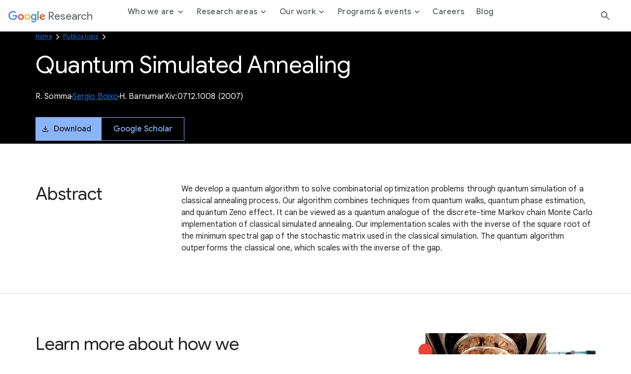

--- FILE ---
content_type: text/html; charset=utf-8
request_url: https://research.google/pubs/quantum-simulated-annealing/
body_size: 8995
content:




<!DOCTYPE html>
<html lang="en">

<head>
    <meta charset="utf-8" />
    
        
<link rel="canonical" href="https://research.google/pubs/quantum-simulated-annealing/" /><meta property="og:title" content="Quantum Simulated Annealing"><meta property="og:url" content="https://research.google/pubs/quantum-simulated-annealing/"><meta property="og:image" content="https://storage.googleapis.com/gweb-research2023-media/images/Open_Graph.width-800.format-jpeg.jpg"><meta property="og:image:secure_url" content="https://storage.googleapis.com/gweb-research2023-media/images/Open_Graph.width-800.format-jpeg.jpg"><meta property="og:type" content="Website">

    
    
    <title>Quantum Simulated Annealing</title>
    
    <meta name="viewport" content="width=device-width, initial-scale=1 viewport-fit=cover"/>

    
    

    <link rel="icon" type="image/png" href="https://www.gstatic.com/images/branding/googleg_gradient/1x/googleg_gradient_standard_20dp.png">

    
    <link rel="preconnect" href="https://fonts.googleapis.com">
    <link rel="preconnect" href="https://fonts.gstatic.com" crossorigin>
    <link rel="preload"
        href="https://fonts.googleapis.com/css2?family=Product+Sans&family=Google+Sans+Display:ital@0;1&family=Google+Sans:ital,wght@0,400;0,500;0,700;1,400;1,500;1,700&family=Google+Sans+Text:ital,wght@0,400;0,500;0,700;1,400;1,500;1,700&display=swap"
        as="style">
    <link rel="stylesheet"
        href="https://fonts.googleapis.com/css2?family=Product+Sans&family=Google+Sans+Display:ital@0;1&family=Google+Sans:ital,wght@0,400;0,500;0,700;1,400;1,500;1,700&family=Google+Sans+Text:ital,wght@0,400;0,500;0,700;1,400;1,500;1,700&display=swap">
    <link href="https://fonts.googleapis.com/css2?family=Roboto+Mono:wght@400;700&display=swap" rel="stylesheet">

    
    <link href="https://www.gstatic.com/glue/cookienotificationbar/cookienotificationbar.min.css" rel="stylesheet" />
    <link href="https://www.gstatic.com/glue/v27_1/glue-material.min.css" rel="stylesheet">
    <link rel="stylesheet" type="text/css" href="/gr/static/css/googleresearch.css?id=d4edea5180d38ccd48fde207808fd7fa">
    
    
    

    
    

    <!-- Google Tag Manager -->
    <script>
      function glueCookieNotificationBarLoaded() {
        (function(w,d,s,l,i){w[l]=w[l]||[];w[l].push({'gtm.start':
        new Date().getTime(),event:'gtm.js'});var f=d.getElementsByTagName(s)[0],
        j=d.createElement(s),dl=l!='dataLayer'?'&l='+l:'';j.async=true;j.src=
        'https://www.googletagmanager.com/gtm.js?id='+i+dl;f.parentNode.insertBefore(j,f);
        })(window,document,'script','dataLayer','GTM-K8QBZ7Q');
      }
    </script>
    <!-- End Google Tag Manager -->
</head>

<body class=" js-google-tag-wrapper" data-gt-page-path="https://research.google/pubs/quantum-simulated-annealing/" data-env="production">
    <!-- Google Tag Manager (noscript) -->
    <noscript><iframe src="https://www.googletagmanager.com/ns.html?id=GTM-K8QBZ7Q"
    height="0" width="0" style="display:none;visibility:hidden"></iframe></noscript>
    <!-- End Google Tag Manager (noscript) -->
    
    
        







<header class="global-header glue-header glue-header--single not-glue">
  <a href="#page-content" class="glue-header__skip-content">Jump to Content</a>
  <div class="glue-header__bar glue-header__bar--mobile not-glue">
    <div class="glue-header__tier not-glue">
      <!-- mobile lockup component -->
      <div class="glue-header__container">
        <div class="glue-header__lock-up">
          <!-- Hamburger button component -->
          <div class="glue-header__hamburger">
            <button class="glue-header__drawer-toggle-btn" aria-label="Open the navigation drawer">
              <svg class="glue-icon glue-icon--24px" role="presentation" aria-hidden="true">
                <use href="/gr/static/assets/icons/glue-icons.svg#menu"></use>
              </svg>
            </button>
          </div>
          <div class="glue-header__logo">
            <a class="glue-header__logo-link" href="/" title="Google Research">
              <!-- Logo component -->
              <div class="glue-header__logo-container">
                
                



  

<svg role="presentation" aria-hidden="true" alt='Google' class="glue-icon  glue-icon glue-header__logo-svg">
  <use href="/gr/static/assets/icons/glue-icons.svg#google-color-logo"></use>
</svg>

                

              </div>
              <span class="glue-header__logo--product">Research</span>
            </a>
          </div>
        </div>
      </div>
    </div>
  </div>
  <div class="glue-header__bar glue-header__bar--desktop glue-header__drawer">
    <div class="glue-header__tier">
      <!-- desktop lockup component -->
      <div class="glue-header__container">
        <div class="glue-header__lock-up">
          <div class="glue-header__logo">
            <a class="glue-header__logo-link" href="/" title="Google Research">
              <!-- Logo component -->
              <div class="glue-header__logo-container">
                



  

<svg role="presentation" aria-hidden="true" alt='Google' class="glue-icon  glue-icon glue-header__logo-svg not-glue --dark-logo">
  <use href="/gr/static/assets/icons/glue-icons.svg#google-solid-logo"></use>
</svg>

                



  

<svg role="presentation" aria-hidden="true" alt='Google' class="glue-icon  glue-icon glue-header__logo-svg --light-logo">
  <use href="/gr/static/assets/icons/glue-icons.svg#google-color-logo"></use>
</svg>

              </div>
              <span class="glue-header__logo--product">Research</span>
            </a>
          </div>
        </div>
      </div>
      <!-- linkbar component -->
      <div class="glue-header__container glue-header__container--linkbar">
        <nav class="glue-header__link-bar navigation js-gt-global-nav-wrapper">
          <ul class="glue-header__list">
            
              



  
  
  <li
    class="glue-header__item  js-sub-nav-parent --parent"
    data-gt-primary="Who we are"
  >
  
    <button
      class="glue-header__link js-sub-nav-target"
      aria-haspopup="true"
      aria-expanded="false"
      
    >
      
      <span class="">
        Who we are
        
          <span class="icon icon--caret"></span>
        
      </span>
    
    </button>
    
    
      <div class="navigation__sub js-sub-nav" role="menu">
        <div class="navigation__sub__container">
          <div class="navigation__sub__mobile-heading">
            <button class="glue-header__link js-sub-nav-close-mobile">
              <span class="sr-text">Back to</span>
              <span class="icon icon--caret"></span> Who we are
              <span class="sr-text">menu</span>
            </button>
            <hr/>
          </div>
          <div class="block-nav_drawer_columns_content">

<div class="navigation__sub--content" data-gt-secondary="Defining the technology of today and tomorrow.">
    <div class="navigation__sub__wrapper">
        
            <div class="navigation__sub__heading">
                <h2 class="headline-3">Defining the technology of today and tomorrow.</h2>
                
            </div>
        

        <ul class="navigation__sub__columns">
            
                

<li data-gt-secondary="Philosophy">
    <div class="navigation__sub__columns__desktop">
        
            <h2 class="headline-6 navigation__sub__columns__heading">
                Philosophy
            </h2>
        
        <p class="navigation__sub__columns__description caption">We strive to create an environment conducive to many different types of research across many different time scales and levels of risk.</p>
        
            <a
            href="https://research.google/philosophy/"
            class="glue-inline-link js-drawer-link"
            >
                <span class="sr-text">Learn more about our Philosophy</span>
                <span aria-hidden="true">Learn more</span>
            </a>
        
    </div>
    <div class="navigation__sub__columns__mobile">
        
            <a
                class="glue-header__link"
                href="https://research.google/philosophy/" 
                
            >
                Philosophy
            </a>
        
    </div>
</li>

            
                

<li data-gt-secondary="People">
    <div class="navigation__sub__columns__desktop">
        
            <h2 class="headline-6 navigation__sub__columns__heading">
                People
            </h2>
        
        <p class="navigation__sub__columns__description caption">Our researchers drive advancements in computer science through both fundamental and applied research.</p>
        
            <a
            href="https://research.google/people/"
            class="glue-inline-link js-drawer-link"
            >
                <span class="sr-text">Learn more about our People</span>
                <span aria-hidden="true">Learn more</span>
            </a>
        
    </div>
    <div class="navigation__sub__columns__mobile">
        
            <a
                class="glue-header__link"
                href="https://research.google/people/" 
                
            >
                People
            </a>
        
    </div>
</li>

            
        </ul>

        
    </div>
</div>
</div>
        </div>
      </div>
    
  </li>


            
              



  
  
  <li
    class="glue-header__item  js-sub-nav-parent --parent"
    data-gt-primary="Research areas"
  >
  
    <button
      class="glue-header__link js-sub-nav-target"
      aria-haspopup="true"
      aria-expanded="false"
      
    >
      
      <span class="">
        Research areas
        
          <span class="icon icon--caret"></span>
        
      </span>
    
    </button>
    
    
      <div class="navigation__sub js-sub-nav" role="menu">
        <div class="navigation__sub__container">
          <div class="navigation__sub__mobile-heading">
            <button class="glue-header__link js-sub-nav-close-mobile">
              <span class="sr-text">Back to</span>
              <span class="icon icon--caret"></span> Research areas
              <span class="sr-text">menu</span>
            </button>
            <hr/>
          </div>
          <div class="block-nav_drawer_columns_link_list">


<div class="navigation__sub--list">
    <div class="navigation__sub__wrapper">
        <ul class="navigation__sub__columns">
            
                


<li data-gt-secondary="Research areas">
    <div class="navigation__sub__columns__desktop">
        
            <h2 class="headline-6 navigation__sub__columns__heading">Research areas</h2>
        

        
            <ul>
                
                    <li>
                        
                            <a
                                class="navigation__sub__columns__list-link caption js-drawer-link"
                                href="https://research.google/research-areas/"
                                
                            >
                                Explore all research areas
                            </a>
                        
                    </li>
                
            </ul>
        
    </div>
    <div class="navigation__sub__columns__mobile">
        <button class="glue-header__link js-sub-nav-target" data-panel="nested" role="menuitem" aria-haspopup="true">
            Research areas <span class="icon icon--caret"></span>
        </button>

        <div class="navigation__nested-sub js-sub-nav-parent">
            
              <div class="navigation__sub__mobile-heading">
                <button class="glue-header__link js-sub-nav-close-mobile" role="menuitem" aria-haspopup="true">
                  <span class="sr-text">Back to</span>
                  <span class="icon icon--caret"></span> Research areas
                  <span class="sr-text">menu</span>
                </button>
                <hr/>
              </div>
              <ul>
                    
                        <li role="menuitem">
                            
                            <a href="https://research.google/research-areas/"
                            class="navigation__sub__columns__mobile__link"
                            >
                                    Explore all research areas
                                    <span>
                                        
                                    </span>
                                </a>
                            
                        </li>
                    
                </ul>
            
        </div>
    </div>
</li>

            
                


<li data-gt-secondary="Foundational ML &amp; Algorithms">
    <div class="navigation__sub__columns__desktop">
        
            <h2 class="headline-6 navigation__sub__columns__heading">Foundational ML &amp; Algorithms</h2>
        

        
            <ul>
                
                    <li>
                        
                            <a
                                class="navigation__sub__columns__list-link caption js-drawer-link"
                                href="https://research.google/research-areas/algorithms-and-theory/"
                                
                            >
                                Algorithms &amp; Theory
                            </a>
                        
                    </li>
                
                    <li>
                        
                            <a
                                class="navigation__sub__columns__list-link caption js-drawer-link"
                                href="https://research.google/research-areas/data-management/"
                                
                            >
                                Data Management
                            </a>
                        
                    </li>
                
                    <li>
                        
                            <a
                                class="navigation__sub__columns__list-link caption js-drawer-link"
                                href="https://research.google/research-areas/data-mining-and-modeling/"
                                
                            >
                                Data Mining &amp; Modeling
                            </a>
                        
                    </li>
                
                    <li>
                        
                            <a
                                class="navigation__sub__columns__list-link caption js-drawer-link"
                                href="https://research.google/research-areas/information-retrieval-and-the-web/"
                                
                            >
                                Information Retrieval &amp; the Web
                            </a>
                        
                    </li>
                
                    <li>
                        
                            <a
                                class="navigation__sub__columns__list-link caption js-drawer-link"
                                href="https://research.google/research-areas/machine-intelligence/"
                                
                            >
                                Machine Intelligence
                            </a>
                        
                    </li>
                
                    <li>
                        
                            <a
                                class="navigation__sub__columns__list-link caption js-drawer-link"
                                href="https://research.google/research-areas/machine-perception/"
                                
                            >
                                Machine Perception
                            </a>
                        
                    </li>
                
                    <li>
                        
                            <a
                                class="navigation__sub__columns__list-link caption js-drawer-link"
                                href="https://research.google/research-areas/machine-translation/"
                                
                            >
                                Machine Translation
                            </a>
                        
                    </li>
                
                    <li>
                        
                            <a
                                class="navigation__sub__columns__list-link caption js-drawer-link"
                                href="https://research.google/research-areas/natural-language-processing/"
                                
                            >
                                Natural Language Processing
                            </a>
                        
                    </li>
                
                    <li>
                        
                            <a
                                class="navigation__sub__columns__list-link caption js-drawer-link"
                                href="https://research.google/research-areas/speech-processing/"
                                
                            >
                                Speech Processing
                            </a>
                        
                    </li>
                
            </ul>
        
    </div>
    <div class="navigation__sub__columns__mobile">
        <button class="glue-header__link js-sub-nav-target" data-panel="nested" role="menuitem" aria-haspopup="true">
            Foundational ML &amp; Algorithms <span class="icon icon--caret"></span>
        </button>

        <div class="navigation__nested-sub js-sub-nav-parent">
            
              <div class="navigation__sub__mobile-heading">
                <button class="glue-header__link js-sub-nav-close-mobile" role="menuitem" aria-haspopup="true">
                  <span class="sr-text">Back to</span>
                  <span class="icon icon--caret"></span> Foundational ML &amp; Algorithms
                  <span class="sr-text">menu</span>
                </button>
                <hr/>
              </div>
              <ul>
                    
                        <li role="menuitem">
                            
                            <a href="https://research.google/research-areas/algorithms-and-theory/"
                            class="navigation__sub__columns__mobile__link"
                            >
                                    Algorithms &amp; Theory
                                    <span>
                                        
                                    </span>
                                </a>
                            
                        </li>
                    
                        <li role="menuitem">
                            
                            <a href="https://research.google/research-areas/data-management/"
                            class="navigation__sub__columns__mobile__link"
                            >
                                    Data Management
                                    <span>
                                        
                                    </span>
                                </a>
                            
                        </li>
                    
                        <li role="menuitem">
                            
                            <a href="https://research.google/research-areas/data-mining-and-modeling/"
                            class="navigation__sub__columns__mobile__link"
                            >
                                    Data Mining &amp; Modeling
                                    <span>
                                        
                                    </span>
                                </a>
                            
                        </li>
                    
                        <li role="menuitem">
                            
                            <a href="https://research.google/research-areas/information-retrieval-and-the-web/"
                            class="navigation__sub__columns__mobile__link"
                            >
                                    Information Retrieval &amp; the Web
                                    <span>
                                        
                                    </span>
                                </a>
                            
                        </li>
                    
                        <li role="menuitem">
                            
                            <a href="https://research.google/research-areas/machine-intelligence/"
                            class="navigation__sub__columns__mobile__link"
                            >
                                    Machine Intelligence
                                    <span>
                                        
                                    </span>
                                </a>
                            
                        </li>
                    
                        <li role="menuitem">
                            
                            <a href="https://research.google/research-areas/machine-perception/"
                            class="navigation__sub__columns__mobile__link"
                            >
                                    Machine Perception
                                    <span>
                                        
                                    </span>
                                </a>
                            
                        </li>
                    
                        <li role="menuitem">
                            
                            <a href="https://research.google/research-areas/machine-translation/"
                            class="navigation__sub__columns__mobile__link"
                            >
                                    Machine Translation
                                    <span>
                                        
                                    </span>
                                </a>
                            
                        </li>
                    
                        <li role="menuitem">
                            
                            <a href="https://research.google/research-areas/natural-language-processing/"
                            class="navigation__sub__columns__mobile__link"
                            >
                                    Natural Language Processing
                                    <span>
                                        
                                    </span>
                                </a>
                            
                        </li>
                    
                        <li role="menuitem">
                            
                            <a href="https://research.google/research-areas/speech-processing/"
                            class="navigation__sub__columns__mobile__link"
                            >
                                    Speech Processing
                                    <span>
                                        
                                    </span>
                                </a>
                            
                        </li>
                    
                </ul>
            
        </div>
    </div>
</li>

            
                


<li data-gt-secondary="Computing Systems &amp; Quantum AI">
    <div class="navigation__sub__columns__desktop">
        
            <h2 class="headline-6 navigation__sub__columns__heading">Computing Systems &amp; Quantum AI</h2>
        

        
            <ul>
                
                    <li>
                        
                            <a
                                class="navigation__sub__columns__list-link caption js-drawer-link"
                                href="https://research.google/research-areas/distributed-systems-and-parallel-computing/"
                                
                            >
                                Distributed Systems &amp; Parallel Computing
                            </a>
                        
                    </li>
                
                    <li>
                        
                            <a
                                class="navigation__sub__columns__list-link caption js-drawer-link"
                                href="https://research.google/research-areas/hardware-and-architecture/"
                                
                            >
                                Hardware &amp; Architecture
                            </a>
                        
                    </li>
                
                    <li>
                        
                            <a
                                class="navigation__sub__columns__list-link caption js-drawer-link"
                                href="https://research.google/research-areas/mobile-systems/"
                                
                            >
                                Mobile Systems
                            </a>
                        
                    </li>
                
                    <li>
                        
                            <a
                                class="navigation__sub__columns__list-link caption js-drawer-link"
                                href="https://research.google/research-areas/networking/"
                                
                            >
                                Networking
                            </a>
                        
                    </li>
                
                    <li>
                        
                            <a
                                class="navigation__sub__columns__list-link caption js-drawer-link"
                                href="https://research.google/research-areas/quantum-computing/"
                                
                            >
                                Quantum Computing
                            </a>
                        
                    </li>
                
                    <li>
                        
                            <a
                                class="navigation__sub__columns__list-link caption js-drawer-link"
                                href="https://research.google/research-areas/robotics/"
                                
                            >
                                Robotics
                            </a>
                        
                    </li>
                
                    <li>
                        
                            <a
                                class="navigation__sub__columns__list-link caption js-drawer-link"
                                href="https://research.google/research-areas/security-privacy-and-abuse-prevention/"
                                
                            >
                                Security, Privacy, &amp; Abuse Prevention
                            </a>
                        
                    </li>
                
                    <li>
                        
                            <a
                                class="navigation__sub__columns__list-link caption js-drawer-link"
                                href="https://research.google/research-areas/software-engineering/"
                                
                            >
                                Software Engineering
                            </a>
                        
                    </li>
                
                    <li>
                        
                            <a
                                class="navigation__sub__columns__list-link caption js-drawer-link"
                                href="https://research.google/research-areas/software-systems/"
                                
                            >
                                Software Systems
                            </a>
                        
                    </li>
                
            </ul>
        
    </div>
    <div class="navigation__sub__columns__mobile">
        <button class="glue-header__link js-sub-nav-target" data-panel="nested" role="menuitem" aria-haspopup="true">
            Computing Systems &amp; Quantum AI <span class="icon icon--caret"></span>
        </button>

        <div class="navigation__nested-sub js-sub-nav-parent">
            
              <div class="navigation__sub__mobile-heading">
                <button class="glue-header__link js-sub-nav-close-mobile" role="menuitem" aria-haspopup="true">
                  <span class="sr-text">Back to</span>
                  <span class="icon icon--caret"></span> Computing Systems &amp; Quantum AI
                  <span class="sr-text">menu</span>
                </button>
                <hr/>
              </div>
              <ul>
                    
                        <li role="menuitem">
                            
                            <a href="https://research.google/research-areas/distributed-systems-and-parallel-computing/"
                            class="navigation__sub__columns__mobile__link"
                            >
                                    Distributed Systems &amp; Parallel Computing
                                    <span>
                                        
                                    </span>
                                </a>
                            
                        </li>
                    
                        <li role="menuitem">
                            
                            <a href="https://research.google/research-areas/hardware-and-architecture/"
                            class="navigation__sub__columns__mobile__link"
                            >
                                    Hardware &amp; Architecture
                                    <span>
                                        
                                    </span>
                                </a>
                            
                        </li>
                    
                        <li role="menuitem">
                            
                            <a href="https://research.google/research-areas/mobile-systems/"
                            class="navigation__sub__columns__mobile__link"
                            >
                                    Mobile Systems
                                    <span>
                                        
                                    </span>
                                </a>
                            
                        </li>
                    
                        <li role="menuitem">
                            
                            <a href="https://research.google/research-areas/networking/"
                            class="navigation__sub__columns__mobile__link"
                            >
                                    Networking
                                    <span>
                                        
                                    </span>
                                </a>
                            
                        </li>
                    
                        <li role="menuitem">
                            
                            <a href="https://research.google/research-areas/quantum-computing/"
                            class="navigation__sub__columns__mobile__link"
                            >
                                    Quantum Computing
                                    <span>
                                        
                                    </span>
                                </a>
                            
                        </li>
                    
                        <li role="menuitem">
                            
                            <a href="https://research.google/research-areas/robotics/"
                            class="navigation__sub__columns__mobile__link"
                            >
                                    Robotics
                                    <span>
                                        
                                    </span>
                                </a>
                            
                        </li>
                    
                        <li role="menuitem">
                            
                            <a href="https://research.google/research-areas/security-privacy-and-abuse-prevention/"
                            class="navigation__sub__columns__mobile__link"
                            >
                                    Security, Privacy, &amp; Abuse Prevention
                                    <span>
                                        
                                    </span>
                                </a>
                            
                        </li>
                    
                        <li role="menuitem">
                            
                            <a href="https://research.google/research-areas/software-engineering/"
                            class="navigation__sub__columns__mobile__link"
                            >
                                    Software Engineering
                                    <span>
                                        
                                    </span>
                                </a>
                            
                        </li>
                    
                        <li role="menuitem">
                            
                            <a href="https://research.google/research-areas/software-systems/"
                            class="navigation__sub__columns__mobile__link"
                            >
                                    Software Systems
                                    <span>
                                        
                                    </span>
                                </a>
                            
                        </li>
                    
                </ul>
            
        </div>
    </div>
</li>

            
                


<li data-gt-secondary="Science, AI &amp; Society">
    <div class="navigation__sub__columns__desktop">
        
            <h2 class="headline-6 navigation__sub__columns__heading">Science, AI &amp; Society</h2>
        

        
            <ul>
                
                    <li>
                        
                            <a
                                class="navigation__sub__columns__list-link caption js-drawer-link"
                                href="https://research.google/research-areas/climate-and-sustainability/"
                                
                            >
                                Climate &amp; Sustainability
                            </a>
                        
                    </li>
                
                    <li>
                        
                            <a
                                class="navigation__sub__columns__list-link caption js-drawer-link"
                                href="https://research.google/research-areas/economics-and-electronic-commerce/"
                                
                            >
                                Economics &amp; Electronic Commerce
                            </a>
                        
                    </li>
                
                    <li>
                        
                            <a
                                class="navigation__sub__columns__list-link caption js-drawer-link"
                                href="https://research.google/research-areas/education-innovation/"
                                
                            >
                                Education Innovation
                            </a>
                        
                    </li>
                
                    <li>
                        
                            <a
                                class="navigation__sub__columns__list-link caption js-drawer-link"
                                href="https://research.google/research-areas/general-science/"
                                
                            >
                                General Science
                            </a>
                        
                    </li>
                
                    <li>
                        
                            <a
                                class="navigation__sub__columns__list-link caption js-drawer-link"
                                href="https://research.google/research-areas/health-bioscience/"
                                
                            >
                                Health &amp; Bioscience
                            </a>
                        
                    </li>
                
                    <li>
                        
                            <a
                                class="navigation__sub__columns__list-link caption js-drawer-link"
                                href="https://research.google/research-areas/human-computer-interaction-and-visualization/"
                                
                            >
                                Human-Computer Interaction and Visualization
                            </a>
                        
                    </li>
                
                    <li>
                        
                            <a
                                class="navigation__sub__columns__list-link caption js-drawer-link"
                                href="https://research.google/research-areas/responsible-ai/"
                                
                            >
                                Responsible AI
                            </a>
                        
                    </li>
                
            </ul>
        
    </div>
    <div class="navigation__sub__columns__mobile">
        <button class="glue-header__link js-sub-nav-target" data-panel="nested" role="menuitem" aria-haspopup="true">
            Science, AI &amp; Society <span class="icon icon--caret"></span>
        </button>

        <div class="navigation__nested-sub js-sub-nav-parent">
            
              <div class="navigation__sub__mobile-heading">
                <button class="glue-header__link js-sub-nav-close-mobile" role="menuitem" aria-haspopup="true">
                  <span class="sr-text">Back to</span>
                  <span class="icon icon--caret"></span> Science, AI &amp; Society
                  <span class="sr-text">menu</span>
                </button>
                <hr/>
              </div>
              <ul>
                    
                        <li role="menuitem">
                            
                            <a href="https://research.google/research-areas/climate-and-sustainability/"
                            class="navigation__sub__columns__mobile__link"
                            >
                                    Climate &amp; Sustainability
                                    <span>
                                        
                                    </span>
                                </a>
                            
                        </li>
                    
                        <li role="menuitem">
                            
                            <a href="https://research.google/research-areas/economics-and-electronic-commerce/"
                            class="navigation__sub__columns__mobile__link"
                            >
                                    Economics &amp; Electronic Commerce
                                    <span>
                                        
                                    </span>
                                </a>
                            
                        </li>
                    
                        <li role="menuitem">
                            
                            <a href="https://research.google/research-areas/education-innovation/"
                            class="navigation__sub__columns__mobile__link"
                            >
                                    Education Innovation
                                    <span>
                                        
                                    </span>
                                </a>
                            
                        </li>
                    
                        <li role="menuitem">
                            
                            <a href="https://research.google/research-areas/general-science/"
                            class="navigation__sub__columns__mobile__link"
                            >
                                    General Science
                                    <span>
                                        
                                    </span>
                                </a>
                            
                        </li>
                    
                        <li role="menuitem">
                            
                            <a href="https://research.google/research-areas/health-bioscience/"
                            class="navigation__sub__columns__mobile__link"
                            >
                                    Health &amp; Bioscience
                                    <span>
                                        
                                    </span>
                                </a>
                            
                        </li>
                    
                        <li role="menuitem">
                            
                            <a href="https://research.google/research-areas/human-computer-interaction-and-visualization/"
                            class="navigation__sub__columns__mobile__link"
                            >
                                    Human-Computer Interaction and Visualization
                                    <span>
                                        
                                    </span>
                                </a>
                            
                        </li>
                    
                        <li role="menuitem">
                            
                            <a href="https://research.google/research-areas/responsible-ai/"
                            class="navigation__sub__columns__mobile__link"
                            >
                                    Responsible AI
                                    <span>
                                        
                                    </span>
                                </a>
                            
                        </li>
                    
                </ul>
            
        </div>
    </div>
</li>

            
        </ul>

        
    </div>
</div></div>
        </div>
      </div>
    
  </li>


            
              



  
  
  <li
    class="glue-header__item  js-sub-nav-parent --parent"
    data-gt-primary="Our work"
  >
  
    <button
      class="glue-header__link js-sub-nav-target"
      aria-haspopup="true"
      aria-expanded="false"
      
    >
      
      <span class="">
        Our work
        
          <span class="icon icon--caret"></span>
        
      </span>
    
    </button>
    
    
      <div class="navigation__sub js-sub-nav" role="menu">
        <div class="navigation__sub__container">
          <div class="navigation__sub__mobile-heading">
            <button class="glue-header__link js-sub-nav-close-mobile">
              <span class="sr-text">Back to</span>
              <span class="icon icon--caret"></span> Our work
              <span class="sr-text">menu</span>
            </button>
            <hr/>
          </div>
          <div class="block-nav_drawer_columns_content">

<div class="navigation__sub--content" data-gt-secondary="">
    <div class="navigation__sub__wrapper">
        

        <ul class="navigation__sub__columns">
            
                

<li data-gt-secondary="Projects">
    <div class="navigation__sub__columns__desktop">
        
            <h2 class="headline-6 navigation__sub__columns__heading">
                Projects
            </h2>
        
        <p class="navigation__sub__columns__description caption">We regularly open-source projects with the broader research community and apply our developments to Google products.</p>
        
            <a
            href="https://research.google/resources/our-projects/"
            class="glue-inline-link js-drawer-link"
            >
                <span class="sr-text">Learn more about our Projects</span>
                <span aria-hidden="true">Learn more</span>
            </a>
        
    </div>
    <div class="navigation__sub__columns__mobile">
        
            <a
                class="glue-header__link"
                href="https://research.google/resources/our-projects/" 
                
            >
                Projects
            </a>
        
    </div>
</li>

            
                

<li data-gt-secondary="Publications">
    <div class="navigation__sub__columns__desktop">
        
            <h2 class="headline-6 navigation__sub__columns__heading">
                Publications
            </h2>
        
        <p class="navigation__sub__columns__description caption">Publishing our work allows us to share ideas and work collaboratively to advance the field of computer science.</p>
        
            <a
            href="https://research.google/pubs/"
            class="glue-inline-link js-drawer-link"
            >
                <span class="sr-text">Learn more about our Publications</span>
                <span aria-hidden="true">Learn more</span>
            </a>
        
    </div>
    <div class="navigation__sub__columns__mobile">
        
            <a
                class="glue-header__link"
                href="https://research.google/pubs/" 
                
            >
                Publications
            </a>
        
    </div>
</li>

            
                

<li data-gt-secondary="Resources">
    <div class="navigation__sub__columns__desktop">
        
            <h2 class="headline-6 navigation__sub__columns__heading">
                Resources
            </h2>
        
        <p class="navigation__sub__columns__description caption">We make products, tools, and datasets available to everyone with the goal of building a more collaborative ecosystem.</p>
        
            <a
            href="https://research.google/resources/"
            class="glue-inline-link js-drawer-link"
            >
                <span class="sr-text">Learn more about our Resources</span>
                <span aria-hidden="true">Learn more</span>
            </a>
        
    </div>
    <div class="navigation__sub__columns__mobile">
        
            <a
                class="glue-header__link"
                href="https://research.google/resources/" 
                
            >
                Resources
            </a>
        
    </div>
</li>

            
        </ul>

        
    </div>
</div>
</div>
        </div>
      </div>
    
  </li>


            
              



  
  
  <li
    class="glue-header__item  js-sub-nav-parent --parent"
    data-gt-primary="Programs &amp; events"
  >
  
    <button
      class="glue-header__link js-sub-nav-target"
      aria-haspopup="true"
      aria-expanded="false"
      
    >
      
      <span class="">
        Programs &amp; events
        
          <span class="icon icon--caret"></span>
        
      </span>
    
    </button>
    
    
      <div class="navigation__sub js-sub-nav" role="menu">
        <div class="navigation__sub__container">
          <div class="navigation__sub__mobile-heading">
            <button class="glue-header__link js-sub-nav-close-mobile">
              <span class="sr-text">Back to</span>
              <span class="icon icon--caret"></span> Programs &amp; events
              <span class="sr-text">menu</span>
            </button>
            <hr/>
          </div>
          <div class="block-nav_drawer_columns_content">

<div class="navigation__sub--content" data-gt-secondary="Shaping the future, together.">
    <div class="navigation__sub__wrapper">
        
            <div class="navigation__sub__heading">
                <h2 class="headline-3">Shaping the future, together.</h2>
                
                    <a
                        href="https://research.google/programs-and-events/" 
                        
                        class="js-drawer-link"
                        >
                        Collaborate with us
                    </a>
                
            </div>
        

        <ul class="navigation__sub__columns">
            
                

<li data-gt-secondary="Student programs">
    <div class="navigation__sub__columns__desktop">
        
            <h2 class="headline-6 navigation__sub__columns__heading">
                Student programs
            </h2>
        
        <p class="navigation__sub__columns__description caption">Supporting the next generation of researchers through a wide range of programming.</p>
        
            <a
            href="https://research.google/programs-and-events/student-engagement/"
            class="glue-inline-link js-drawer-link"
            >
                <span class="sr-text">Learn more about our Student programs</span>
                <span aria-hidden="true">Learn more</span>
            </a>
        
    </div>
    <div class="navigation__sub__columns__mobile">
        
            <a
                class="glue-header__link"
                href="https://research.google/programs-and-events/student-engagement/" 
                
            >
                Student programs
            </a>
        
    </div>
</li>

            
                

<li data-gt-secondary="Faculty programs">
    <div class="navigation__sub__columns__desktop">
        
            <h2 class="headline-6 navigation__sub__columns__heading">
                Faculty programs
            </h2>
        
        <p class="navigation__sub__columns__description caption">Participating in the academic research community through meaningful engagement with university faculty.</p>
        
            <a
            href="https://research.google/programs-and-events/faculty-engagement/"
            class="glue-inline-link js-drawer-link"
            >
                <span class="sr-text">Learn more about our Faculty programs</span>
                <span aria-hidden="true">Learn more</span>
            </a>
        
    </div>
    <div class="navigation__sub__columns__mobile">
        
            <a
                class="glue-header__link"
                href="https://research.google/programs-and-events/faculty-engagement/" 
                
            >
                Faculty programs
            </a>
        
    </div>
</li>

            
                

<li data-gt-secondary="Conferences &amp; events">
    <div class="navigation__sub__columns__desktop">
        
            <h2 class="headline-6 navigation__sub__columns__heading">
                Conferences &amp; events
            </h2>
        
        <p class="navigation__sub__columns__description caption">Connecting with the broader research community through events is essential for creating progress in every aspect of our work.</p>
        
            <a
            href="https://research.google/conferences-and-events/"
            class="glue-inline-link js-drawer-link"
            >
                <span class="sr-text">Learn more about our Conferences &amp; events</span>
                <span aria-hidden="true">Learn more</span>
            </a>
        
    </div>
    <div class="navigation__sub__columns__mobile">
        
            <a
                class="glue-header__link"
                href="https://research.google/conferences-and-events/" 
                
            >
                Conferences &amp; events
            </a>
        
    </div>
</li>

            
        </ul>

        
            <div class="navigation__sub__cta">
                <a  class="glue-button glue-button--high-emphasis js-drawer-link"
                href="https://research.google/programs-and-events/"
                target="_blank" rel="noreferrer noopener"
                >
                    Collaborate with us
                </a>
            </div>
        
    </div>
</div>
</div>
        </div>
      </div>
    
  </li>


            
              



  
  
  <li
    class="glue-header__item  "
    data-gt-primary="Careers"
  >
  
    <a
      class="glue-header__link "
      href="https://research.google/careers/"
      
      
    >
    
      <span class="">
        Careers
        
      </span>
    
    </a>
    
    
  </li>


            
              



  
  
  <li
    class="glue-header__item  "
    data-gt-primary="Blog"
  >
  
    <a
      class="glue-header__link "
      href="https://research.google/blog/"
      
      
    >
    
      <span class="">
        Blog
        
      </span>
    
    </a>
    
    
  </li>


            
          </ul>
        </nav>
      </div>
      <!-- search (hide on search page) -->
      
      
      <div class="glue-header__search js-header-search">
        <div class="glue-header__search__input">
          








<div class="search-input " data-type="header">
  <input type="search" class="caption --empty-search js-search-bar js-gt-search-input"
    placeholder="Search">
  <button class="search-input__button --search js-gt-search-btn">
    



  

<svg role="presentation" aria-hidden="true"  class="glue-icon glue-icon--18px ">
  <use href="/gr/static/assets/icons/glue-icons.svg#search"></use>
</svg>

  </button>
  <button class="search-input__button --clear">
    



  

<svg role="presentation" aria-hidden="true"  class="glue-icon glue-icon--18px ">
  <use href="/gr/static/assets/icons/glue-icons.svg#close"></use>
</svg>

  </button>
</div>

        </div>
        <button class="glue-header__search__btn js-header-search-btn">
          



  

<svg role="presentation" aria-hidden="true" aria-hidden="true" class="glue-icon glue-icon--24px search">
  <use href="/gr/static/assets/icons/glue-icons.svg#search"></use>
</svg>

          



  

<svg role="presentation" aria-hidden="true" aria-hidden="true" class="glue-icon glue-icon--24px close">
  <use href="/gr/static/assets/icons/glue-icons.svg#close"></use>
</svg>

          <span class="sr-text js-header-search-sr-text">Search</span>
        </button>
      </div>
      
    </div>
  </div>
  <div class="glue-header__drawer-backdrop">
    <div class="glue-header__mobile_close">
      <button class="glue-header__drawer-toggle-btn js-mobile-nav-close" aria-label="Close the navigation drawer">
        <svg class="glue-icon glue-icon--24px" role="presentation" aria-hidden="true">
          <use href="/gr/static/assets/icons/glue-icons.svg#close"></use>
        </svg>
      </button>
    </div>
  </div>
</header>

    

    <main id="page-content">
        
    


<section class="basic-hero basic-hero--publication --theme-dark" data-gt-id="basic_hero" data-gt-component-name="">
    <div class="glue-page">
        




<nav class="glue-breadcrumbs" aria-label="Breadcrumbs">
    
    <ol class="glue-breadcrumbs__list">
        
        
        
        
        <li class="glue-breadcrumbs__item">
            <a class="glue-breadcrumbs__link attribution" href="/">Home</a>
            



  

<svg role="presentation" aria-hidden="true"  class="glue-icon  ">
  <use href="/gr/static/assets/icons/glue-icons.svg#chevron-right"></use>
</svg>

        </li>
        
        
        
        <li class="glue-breadcrumbs__item">
            <a class="glue-breadcrumbs__link attribution" href="/pubs/">Publications</a>
            



  

<svg role="presentation" aria-hidden="true"  class="glue-icon  ">
  <use href="/gr/static/assets/icons/glue-icons.svg#chevron-right"></use>
</svg>

        </li>
        
        
    </ol>
    
</nav>
        <div class="glue-grid">
            <div class="glue-grid__col glue-grid__col--span-12 glue-grid__col--span-10-lg">
                <h1 class="headline-2">Quantum Simulated Annealing</h1>
                <div class="basic-hero--publication__authors">
                    
                    <div class="basic-hero--publication__authors__item">
                        
                        R. Somma
                        
                    </div>
                    
                    <div class="basic-hero--publication__authors__spacer"></div>
                    
                    
                    <div class="basic-hero--publication__authors__item">
                        
                        <a href="/people/sergioboixo/">Sergio Boixo</a>
                        
                    </div>
                    
                    <div class="basic-hero--publication__authors__spacer"></div>
                    
                    
                    <div class="basic-hero--publication__authors__item">
                        
                        H. Barnum
                        
                    </div>
                    
                    
                    
                    <div class="basic-hero--publication__authors__spacer"></div>
                    <div class="basic-hero--publication__authors__item">
                        arXiv:0712.1008 (2007)
                    </div>
                    
                </div>
                <div class="basic-hero--publication__buttons">
                    
                    






  








<a class="glue-button glue-button--high-emphasis glue-button--reversed glue-button--icon" href="http://arxiv.org/abs/0712.1008"   target="_blank" rel="noreferrer noopener">
  




  

<svg role="presentation" aria-hidden="true"  class="glue-icon  ">
  <use href="/gr/static/assets/icons/glue-icons.svg#file-download"></use>
</svg>




<span class="js-gt-item-id">Download</span>




</a>



                    
                    
                    















<a class="glue-button glue-button--medium-emphasis glue-button--reversed" href="https://scholar.google.com/scholar?lr&amp;ie=UTF-8&amp;oe=UTF-8&amp;q=Quantum Simulated Annealing R. Somma H. Barnum Sergio Boixo"   target="_blank" rel="noreferrer noopener">
  


<span class="js-gt-item-id">Google Scholar</span>




</a>



                    

                    

                    
                </div>
            </div>
        </div>
    </div>
</section>
    <section class="offset-two-up --theme-light">
        <div class="glue-page glue-grid">
            <div class="offset-two-up__left-col glue-grid__col glue-grid__col--span-4-sm glue-grid__col--span-12-md glue-grid__col--span-3-lg">
                <h3 class="offset-two-up__headline headline-3">Abstract</h3>
            </div>
            <div class="glue-grid__col glue-grid__col--span-4-sm glue-grid__col--span-12-md glue-grid__col--span-9-lg">
                We develop a quantum algorithm to solve combinatorial optimization problems through quantum simulation of a classical annealing process. Our algorithm combines techniques from quantum walks, quantum phase estimation, and quantum Zeno effect. It can be viewed as a quantum analogue of the discrete-time Markov chain Monte Carlo implementation of classical simulated annealing. Our implementation scales with the inverse of the square root of the minimum spectral gap of the stochastic matrix used in the classical simulation. The quantum algorithm outperforms the classical one, which scales with the inverse of the gap.
            </div>
        </div>
    </section>
    










<section class="banner --theme-" data-gt-id="banner" data-gt-component-name="">
    <div class="banner__wrapper glue-page glue-grid">
        <div class="banner__copy glue-grid__col glue-grid__col--span-4-sm glue-grid__col--span-6-md">
            <h2 class="banner__headline headline-3">Learn more about how we conduct our research</h2>
            <p class="banner__body-copy body">We maintain a portfolio of research projects, providing individuals and teams the freedom to emphasize specific types of work.</p>
            















<a class="glue-button glue-button--medium-emphasis" href="https://research.google/philosophy/"   >
  


<span class="js-gt-item-id">Our research philosophy</span>




</a>



        </div>
        <div class="glue-grid__col glue-grid__col--span-0-sm glue-grid__col--span-1"></div>
        
        
        <div class="banner__image glue-grid__col glue-grid__col--span-4-sm glue-grid__col--span-5-md">
            <img src="https://storage.googleapis.com/gweb-research2023-media/images/Philosophy-light-banner.original.jpg" alt="Philosophy-light-banner" />
        </div>
        
    </div>
</section>




    </main>

    

<footer class="glue-footer">
    
    <div class="glue-page">
        <section class="glue-social">
            <div class="glue-social__group glue-social--monochrome">
                <p class="glue-social__title glue-social__title--inline">
                    Follow us
                </p>
                <nav class="js-gt-follow-us-wrapper" aria-label="Social media links">
                    <ul class="glue-social__list" role="list">
                        
                        <li class="glue-social__item">
                            <a class="glue-social__link"
                                href="https://x.com/GoogleResearch"
                                title="Follow us on x"
                                target="_blank"
                                rel="noopener"
                                data-gt-method="x""
                            >
                                <svg role="presentation" aria-hidden="true"
                                    class="glue-icon glue-icon--social glue-icon--24px">
                                    
                                    <use href="/gr/static/assets/icons/twitter-x.svg#twitter-x"></use>
                                    
                                </svg>
                            </a>
                        </li>
                        
                        <li class="glue-social__item">
                            <a class="glue-social__link"
                                href="https://www.linkedin.com/showcase/googleresearch/"
                                title="Follow us on linkedin"
                                target="_blank"
                                rel="noopener"
                                data-gt-method="linkedin""
                            >
                                <svg role="presentation" aria-hidden="true"
                                    class="glue-icon glue-icon--social glue-icon--24px">
                                    
                                    <use href="/gr/static/assets/icons/glue-icons.svg#post-linkedin"></use>
                                    
                                </svg>
                            </a>
                        </li>
                        
                        <li class="glue-social__item">
                            <a class="glue-social__link"
                                href="https://www.youtube.com/c/GoogleResearch"
                                title="Follow us on youtube"
                                target="_blank"
                                rel="noopener"
                                data-gt-method="youtube""
                            >
                                <svg role="presentation" aria-hidden="true"
                                    class="glue-icon glue-icon--social glue-icon--24px">
                                    
                                    <use href="/gr/static/assets/icons/glue-icons.svg#video-youtube"></use>
                                    
                                </svg>
                            </a>
                        </li>
                        
                        <li class="glue-social__item">
                            <a class="glue-social__link"
                                href="https://github.com/google-research"
                                title="Follow us on github"
                                target="_blank"
                                rel="noopener"
                                data-gt-method="github""
                            >
                                <svg role="presentation" aria-hidden="true"
                                    class="glue-icon glue-icon--social glue-icon--24px">
                                    
                                    <use href="/gr/static/assets/icons/github.svg#github"></use>
                                    
                                </svg>
                            </a>
                        </li>
                        
                    </ul>
                </nav>
            </div>
        </section>
    </div>
    <div class="glue-fullbleed"></div>
    
    <section class="glue-page">
        <nav class="glue-footer__global" aria-label="Footer resource links">
            <div class="glue-footer__logo">
                <a href="https://www.google.com" title="Google" class="glue-footer__link">
                    



  

<svg role="presentation" aria-hidden="true"  class="glue-icon  glue-footer__logo-img">
  <use href="/gr/static/assets/icons/glue-icons.svg#google-solid-logo"></use>
</svg>

                </a>
            </div>
            <ul class="glue-footer__global-links glue-no-bullet js-gt-global-nav-wrapper" role="list">
                
                <li class="glue-footer__global-links-list-item" data-gt-primary="About Google">
                    <a class="glue-footer__link" href="https://about.google/" target="_blank" rel="noopener">
                        About Google
                    </a>
                </li>
                
                <li class="glue-footer__global-links-list-item" data-gt-primary="Google Products">
                    <a class="glue-footer__link" href="https://about.google/intl/en/products/" target="_blank" rel="noopener">
                        Google Products
                    </a>
                </li>
                
                <li class="glue-footer__global-links-list-item" data-gt-primary="Privacy">
                    <a class="glue-footer__link" href="https://policies.google.com/privacy" target="_blank" rel="noopener">
                        Privacy
                    </a>
                </li>
                
                <li class="glue-footer__global-links-list-item" data-gt-primary="Terms">
                    <a class="glue-footer__link" href="https://policies.google.com/terms" target="_blank" rel="noopener">
                        Terms
                    </a>
                </li>
                
            </ul>
            <ul class="glue-footer__global-links glue-footer__global-links--extra glue-no-bullet" role="list">
                <li class="glue-footer__global-links-list-item
            glue-footer__global-links-list-item--extra">
                    <a class="glue-footer__link" href="https://support.google.com/?hl=en">
                        



  

<svg role="presentation" aria-hidden="true" aria-hidden="true" class="glue-icon glue-icon--24px glue-icon--footer-help">
  <use href="/gr/static/assets/icons/glue-icons.svg#help"></use>
</svg>

                        Help
                    </a>
                </li>
                <li class="glue-footer__global-links-list-item
            glue-footer__global-links-list-item--extra">
                    
                        <button
                            class="glue-footer__link google-feedback js-feedback-button"
                            href=""
                            data-product-id="5137383"
                        >
                            Submit feedback
                        </button>
                    
                </li>
            </ul>
        </nav>
    </section>
</footer>

    <div id="dynamicImageModal" class="image-modal">
  <span class="image-modal-close">&times;</span>
  <div class="image-modal-content">
    <div class="dynamic-modal-image">
      <img width="800" height="540">
    </div>
  </div>
</div>


    
    <script>
        var scriptUrl = "https://www.gstatic.com/glue/v27_1/material-components-web.min.js";
        var scriptElement = document.createElement('script');
        scriptElement.async = false;
        scriptElement.src = scriptUrl;
        document.body.appendChild(scriptElement);
    </script>
    <script>
        var scriptUrl = "https://www.youtube.com/player_api";
        var scriptElement = document.createElement('script');
        scriptElement.async = false;
        scriptElement.src = scriptUrl;
        document.body.appendChild(scriptElement);
    </script>
    <script>
        var scriptUrl = "/gr/static/js/googleresearch.js?id=6c3b1d6ce142b805b2571640daa035bf";
        var scriptElement = document.createElement('script');
        scriptElement.async = false;
        scriptElement.src = scriptUrl;
        document.body.appendChild(scriptElement);
    </script>
    <script>
        var scriptUrl = "https://support.google.com/inapp/api.js";
        var scriptElement = document.createElement('script');
        scriptElement.async = false;
        scriptElement.src = scriptUrl;
        document.body.appendChild(scriptElement);
    </script>

    
    
    

    <script>
        var scripts = [
            "https://www.gstatic.com/glue/cookienotificationbar/cookienotificationbar.min.js"
        ];

        scripts.forEach(function(scriptUrl) {
            var scriptElement = document.createElement('script');
            scriptElement.async = false;
            scriptElement.src = scriptUrl;
            scriptElement.setAttribute("data-glue-cookie-notification-bar-category", "2B");
            document.body.appendChild(scriptElement);
        });
    </script>
</body>

</html>

